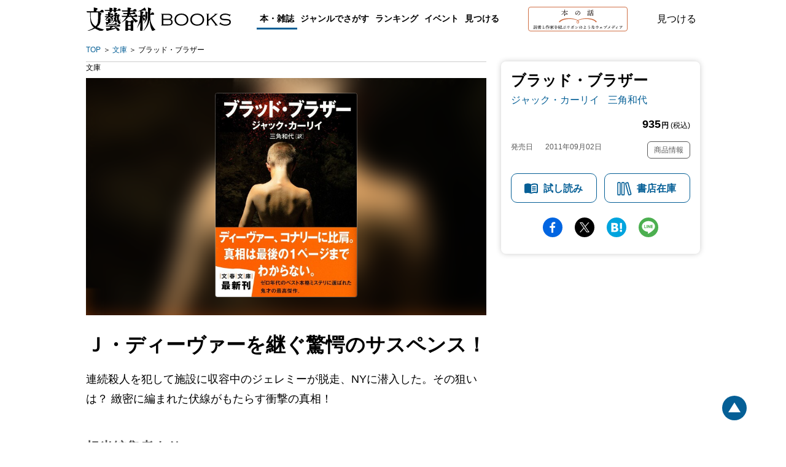

--- FILE ---
content_type: text/html; charset=utf-8
request_url: https://books.bunshun.jp/ud/book/num/9784167705961
body_size: 16913
content:
<!DOCTYPE html>
<html lang="ja">
<head>
<meta charset="utf-8">
<meta name="viewport" content="width=device-width,initial-scale=1,maximum-scale=1,user-scalable=no">

<meta name="thumbnail" content="https://b-bunshun.ismcdn.jp/mwimgs/e/9/350/img_e9cb7b987ac2ec2be255a9d97947ed9c286322.jpg">
<link rel="preload" href="https://b-bunshun.ismcdn.jp/mwimgs/e/9/350/img_e9cb7b987ac2ec2be255a9d97947ed9c286322.jpg" as="image" imagesizes="100vw (max-width: 1024px), 652px">


<script
  src="https://code.jquery.com/jquery-3.6.0.min.js"
  integrity="sha256-/xUj+3OJU5yExlq6GSYGSHk7tPXikynS7ogEvDej/m4="
  crossorigin="anonymous"></script>



<script src="https://b-bunshun.ismcdn.jp/common/js/lib/jquery.easing.1.3.js" defer></script>
<script src="https://b-bunshun.ismcdn.jp/common/js/lib/jquery.flicksimple.js" defer></script>
<script src="https://b-bunshun.ismcdn.jp/common/js/lib/flipsnap.js" defer></script>
<script src="https://b-bunshun.ismcdn.jp/common/js/lib/jquery.tile.js" defer></script>
<script src="https://b-bunshun.ismcdn.jp/common/js/v1/jquery.powertip.js" defer></script>
<script src="https://b-bunshun.ismcdn.jp/common/js/lib/jquery.fitvids.js" defer></script>
<script src="https://b-bunshun.ismcdn.jp/resources/bb/js/v1/tools.js?rd=202506090900" defer></script>

<title>『ブラッド・ブラザー』ジャック・カーリイ 三角和代 | 文春文庫</title>
<meta name="description" content="Ｊ・ディーヴァーを継ぐ驚愕のサスペンス！　連続殺人を犯して施設に収容中のジェレミーが脱走、NYに潜入した。その狙いは？ 緻密に編まれた伏線がもたらす衝撃の真相！『ブラッド・ブラザー』ジャック・カーリイ 三角和代">
<link rel="icon" sizes="16x16 32x32" href="/common/images/favicon.ico">
<link rel="apple-touch-icon" sizes="57x57"   href="https://books.bunshun.jp/common/images/apple-touch-icon-57x57.png">
<link rel="apple-touch-icon" sizes="120x120" href="https://books.bunshun.jp/common/images/apple-touch-icon-120x120.png">
<link rel="apple-touch-icon" sizes="72x72"   href="https://books.bunshun.jp/common/images/apple-touch-icon-72x72.png">
<link rel="apple-touch-icon" sizes="152x152" href="https://books.bunshun.jp/common/images/apple-touch-icon-152x152.png">

<link rel="alternate" type="application/rss+xml" title="文藝春秋BOOKS 新着RSS" href="https://books.bunshun.jp/list/feed/rss">


<link rel="stylesheet" href="https://b-bunshun.ismcdn.jp/resources/bb/css/v2/books/base.css?rd=202506090900">
<link rel="stylesheet" href="https://b-bunshun.ismcdn.jp/resources/bb/css/v2/books/top.css?rd=202506090900">

<meta property="fb:app_id" content="240654022640779">
<meta property="og:locale" content="ja_JP">
<meta property="og:site_name" content="文藝春秋BOOKS">
<meta property="article:publisher" content="https://www.facebook.com/hon.no.hanashi">
<meta property="og:type" content="article">
<meta property="og:url" content="https://books.bunshun.jp/ud/book/num/9784167705961">
<meta property="og:title" content="『ブラッド・ブラザー』ジャック・カーリイ 三角和代 | 文春文庫">
<meta property="og:description" content="Ｊ・ディーヴァーを継ぐ驚愕のサスペンス！　連続殺人を犯して施設に収容中のジェレミーが脱走、NYに潜入した。その狙いは？ 緻密に編まれた伏線がもたらす衝撃の真相！『ブラッド・ブラザー』ジャック・カーリイ 三角和代" />
<meta property="og:image" content="https://b-bunshun.ismcdn.jp/mwimgs/e/9/480/img_e9cb7b987ac2ec2be255a9d97947ed9c286322.jpg">

<meta name="twitter:card" content="summary_large_image" />
<meta name="twitter:site" content="@hon_web">

<!-- Google Tag Manager -->
<script>(function(w,d,s,l,i){w[l]=w[l]||[];w[l].push({'gtm.start':new Date().getTime(),event:'gtm.js'});var f=d.getElementsByTagName(s)[0],j=d.createElement(s),dl=l!='dataLayer'?'&l='+l:'';j.async=true;j.src='https://www.googletagmanager.com/gtm.js?id='+i+dl;f.parentNode.insertBefore(j,f);})(window,document,'script','dataLayer','GTM-NXWJZ65');</script>
<!-- End Google Tag Manager -->

<script src="https://d.line-scdn.net/r/web/social-plugin/js/thirdparty/loader.min.js" async="async" defer="defer"></script>

<!-- Facebook Pixel Code -->
<script>
!function(f,b,e,v,n,t,s)
{if(f.fbq)return;n=f.fbq=function(){n.callMethod?
n.callMethod.apply(n,arguments):n.queue.push(arguments)};
if(!f._fbq)f._fbq=n;n.push=n;n.loaded=!0;n.version='2.0';
n.queue=[];t=b.createElement(e);t.async=!0;
t.src=v;s=b.getElementsByTagName(e)[0];
s.parentNode.insertBefore(t,s)}(window,document,'script',
'https://connect.facebook.net/en_US/fbevents.js');
 fbq('init', '191709535089885'); 
fbq('track', 'PageView');
</script>
<noscript>
 <img height="1" width="1" 
src="https://www.facebook.com/tr?id=191709535089885&ev=PageView
&noscript=1"/>
</noscript>
<!-- End Facebook Pixel Code -->


</head>
<body>
<!-- Google Tag Manager (noscript) -->
<noscript><iframe src="https://www.googletagmanager.com/ns.html?id=GTM-NXWJZ65" height="0" width="0" style="display:none;visibility:hidden"></iframe></noscript>
<!-- End Google Tag Manager (noscript) -->

<div id="fb-root"></div>
<script async defer crossorigin="anonymous" src="https://connect.facebook.net/ja_JP/sdk.js#xfbml=1&version=v15.0" nonce="vTUTbbR8"></script>


<div class="l-wrapper" id="wrapper">
    <header class="header__normal">
  <div class="header-inner l-inner" data-nosnippet>
    <div class="header__logo"><a class="header__logo-link" href="/list/books">文藝春秋BOOKS</a></div>
    <div class="navi is-pc">
      <div class="navi__genre">
        <a class="navi__genre-title current">本・雑誌</a>
        <div class="navi__subgenre">
          <a class="navi__submenu" href="/list/tankoubon">単行本</a>
          <a class="navi__submenu" href="/list/bunko">文春文庫</a>
          <a class="navi__submenu" href="/list/shinsho">文春新書</a>
          <a class="navi__submenu" href="/list/comic">コミック</a>
          <a class="navi__submenu" href="/list/ebook">電子書籍</a>
          <a class="navi__submenu" href="/list/mag/ooru">オール讀物</a>
          <a class="navi__submenu" href="/list/mag/bungakukai">文學界</a>
          <a class="navi__submenu" href="/list/mag/bessatsu">別冊文藝春秋</a>
          <a class="navi__submenu" href="/list/mag/extra">ムック・臨時増刊</a>
        </div>
      </div>
      <div class="navi__genre">
        <a class="navi__genre-title">ジャンルでさがす</a>
        <div class="navi__subgenre">
          <a class="navi__submenu" href="/list/genre/novel">小説</a>
          <a class="navi__submenu" href="/list/genre/mystery">エンタメ・ミステリ</a>
          <a class="navi__submenu" href="/list/genre/history">歴史・時代小説</a>
          <a class="navi__submenu" href="/list/genre/nonfiction">ノンフィクション</a>
          <a class="navi__submenu" href="/list/genre/politics">政治・経済・ビジネス</a>
          <a class="navi__submenu" href="/list/genre/essay">随筆・エッセイ</a>
          <a class="navi__submenu" href="/list/genre/hobby">趣味・実用</a>
          <a class="navi__submenu" href="/list/genre/nongenre">ノンジャンル</a>
          <a class="navi__submenu" href="/list/genre/comic">コミック・コミックエッセイ</a>
        </div>
      </div>
      <a href="/articles/-/10563" class="navi__menu">ランキング</a>
      <a href="/list/event-report" class="navi__menu">イベント</a>
      <button type="button" class="header__search navi__menu js-search">見つける</button>
    </div>
    <div class="header__hon is-pc">
      <a class="header__hon-link" href="/">
        <img class="header__hon-img" src="/common/images/v2/books/hon-logo-v2.svg" alt="本の話 読者と作家を結ぶリボンのようなウェブメディア" width="162" height="40">
      </a>
    </div>
    <button type="button" class="header__search js-search">見つける</button>
    <div class="header__menu is-sp js-menu"><span></span><span></span><span></span></div>
  </div><!-- /header-inner -->

  <div class="header__search-box l-inner js-search-box"  data-nosnippet>
    <div class="header__search-box-inner">
      <div class="header__search-header">
        <div class="header__search-title">検索</div>
        <a href="/list/search-b" class="c-more">書籍詳細検索をする</a>
      </div>
      <form action="/list/search-r" method="get" class="header__search-form">
        <input class="header__search-input" type="text" placeholder="タイトル・著者・キーワードから探す" name="fulltext">
      </form>
      <div class="header__search-list">
        <a href="/list/tankoubon" class="header__search-item">単行本</a>
        <a href="/list/bunko" class="header__search-item">文春文庫</a>
        <a href="/list/shinsho" class="header__search-item">文春新書</a>
        <a href="/list/comic" class="header__search-item">コミック</a>
        <a href="/list/ebook" class="header__search-item">電子書籍</a>
        <a href="/list/mag" class="header__search-item">雑誌・ムック・臨時増刊</a>
      </div>
    </div>
  </div><!-- /header__search-box -->

  <div class="header__navi is-sp js-header-menu"  data-nosnippet>
    <div class="navi">
      <a href="/list/tankoubon" class="navi__menu">単行本</a>
      <a href="/list/bunko" class="navi__menu">文春文庫</a>
      <a href="/list/shinsho" class="navi__menu">新書</a>
      <a href="/list/comic" class="navi__menu">コミック</a>
      <a href="/list/ebook" class="navi__menu">電子書籍</a>
      <div class="navi__genre">
        <input id="mag_menu" class="genre-menu-check" type="checkbox">
        <label class="navi__genre-title --mag" for="mag_menu"><span>雑誌・ムック・臨時増刊</span></label>
        <div class="navi__subgenre mag">
          <a class="navi__submenu" href="/list/mag/ooru">オール讀物</a>
          <a class="navi__submenu" href="/list/mag/bungakukai">文學界</a>
          <a class="navi__submenu" href="/list/mag/bessatsu">別冊文藝春秋</a>
          <a class="navi__submenu" href="/list/mag/extra">ムック・臨時増刊</a>
        </div>
      </div>
      <div class="navi__genre">
        <input id="genre_menu" class="genre-menu-check" type="checkbox">
        <label class="navi__genre-title" for="genre_menu"><span>ジャンルでさがす</span></label>
        <div class="navi__subgenre">
          <a class="navi__submenu" href="/list/genre/novel">小説</a>
          <a class="navi__submenu" href="/list/genre/mystery">エンタメ・ミステリ</a>
          <a class="navi__submenu" href="/list/genre/history">歴史・時代小説</a>
          <a class="navi__submenu" href="/list/genre/nonfiction">ノンフィクション</a>
          <a class="navi__submenu" href="/list/genre/politics">政治・経済・ビジネス</a>
          <a class="navi__submenu" href="/list/genre/essay">随筆・エッセイ</a>
          <a class="navi__submenu" href="/list/genre/hobby">趣味・実用</a>
          <a class="navi__submenu" href="/list/genre/nongenre">ノンジャンル</a>
          <a class="navi__submenu" href="/list/genre/comic">コミック・コミックエッセイ</a>
        </div>
      </div>
      <a href="/articles/-/10563" class="navi__menu">ランキング</a>
      <a href="/list/event-report" class="navi__menu">イベント</a>
      <a href="/list/other_media" class="navi__menu">映画化・テレビ化情報</a>
    </div>
    <div class="navi__hon">
      <a class="navi__hon-link" href="/">
        <img class="navi__hon-img" src="/common/images/v2/books/hon-banner.svg" alt="本の話 読者と作家を結ぶリボンのようなウェブメディア" width="358" height="58">
      </a>
    </div>
    <div class="sns-icons">
      <a href="https://www.facebook.com/hon.no.hanashi" class="sns-icons__link --facebook --wh" target="_blank"><img src="/common/images/v2/books/sns-facebook-wh.svg" alt="facebook" width="13" height="24" loading="lazy"></a>
      <a href="https://twitter.com/hon_web" class="sns-icons__link --twitter --wh" target="_blank"><img src="/common/images/v2/books/sns-x-wh.svg" alt="X" width="100" height="102" loading="lazy"></a>
      <a href="https://anchor.fm/hon-web" class="sns-icons__link --podcast --wh" target="_blank"><img src="/common/images/v2/books/sns-podcast-wh.svg" alt="podcast" width="25" height="26" loading="lazy"></a>
      <a href="https://www.youtube.com/@honnohanashi" class="sns-icons__link --youtube --wh"><img src="/common/images/v2/books/sns-youtube-wh.svg" alt="youtube" width="23" height="16" loading="lazy"></a>
      <a href="https://books.bunshun.jp/list/feed/rss" class="sns-icons__link --rss --wh" target="_blank"><img src="/common/images/v2/books/rss-wh.svg" alt="rss" width="25" height="24" loading="lazy"></a>
      <a href="https://note.com/hon_web" class="sns-icons__link --note --wh" target="_blank"><img src="/common/images/v2/books/sns-note-wh.svg" alt="note" width="20" height="22" loading="lazy"></a>
    </div>
  </div><!-- /header__navi -->
</header>
    <nav class="breadcrumb is-pc l-inner" aria-label="現在位置">
  <ol class="breadcrumb_list">
    <li class="breadcrumb_item"><a class="breadcrumb_name" href="/list/books">TOP</a></li>
      <li class="breadcrumb_item">
          <a class="breadcrumb_name" href="/list/bunko">文庫</a>
      </li>
      <li class="breadcrumb_item">
          <span class="breadcrumb_name" aria-current="page">ブラッド・ブラザー</span>
      </li>
  </ol>
</nav>

    <div class="book-detail__wrap">
      <div class="book-detail__sub is-pc">
      
<div class="book-subcolumn is-pc">
  <div class="book-subcolumn__inner">
    <div class="book-detail">
    
    <div class="book-detail__info">

 
        

      <h1 class="book-detail__head">
        <span class="book-detail__title">ブラッド・ブラザー</span>

        <em class="book-detail__author">
         <a class="book-detail__author-link" href="/list/search?authors.qname=%E3%82%B8%E3%83%A3%E3%83%83%E3%82%AF%E3%83%BB%E3%82%AB%E3%83%BC%E3%83%AA%E3%82%A4">ジャック・カーリイ</a>
         <a class="book-detail__author-link" href="/list/search?authors.qname=%E4%B8%89%E8%A7%92%E5%92%8C%E4%BB%A3">三角和代</a>
        </em>
      </h1>
       
      <div class="book-detail__price">935<span><b>円</b> (税込)</span></div>
       
       
       <div class="book-detail__meta">
       <div class="book-detail__left">
       <div class="book-detail__date">
        <span class="book-detail__date-th">発売日</span><span class="book-detail__date-td">2011年09月02日</span>
       </div><!-- /book-detail__date -->
       
       
       </div><!-- /book-detail__left -->
       
       <div class="book-detail__right">
         <div class="book-detail__item-info js-open-btn">商品情報</div>
       </div><!-- /book-detail__right -->
       </div><!-- /book-detail__meta -->
    </div><!-- /book-detail__info -->
    
    <div class="book-detail__list js-open-detail">
      <table>
          <tr>
            <th>書名（かな）</th>
            <td>ぶらっどぶらざー</td>
          </tr>
        
          <tr>
            <th>ページ数</th>
            <td>416ページ</td>
          </tr>
          <tr>
            <th>判型・造本・装丁</th>
            <td>文庫判</td>
          </tr>
          <tr>
            <th>初版奥付日</th>
            <td>2011年09月10日</td>
          </tr>
           <tr>
            <th>ISBN</th>
            <td>978-4-16-770596-1</td>
          </tr>
          <tr>
            <th>Cコード</th>
            <td>0197</td>
          </tr>
      </table>
    </div>
    
    <div class="book-cart isbm9784167705961">
      <a href="/list/browsing/9784167705961" class="book-cart__btn book-cart__reading">試し読み</a>
      <div class="book-cart__btn book-cart__stock js-open-stock">書店在庫</div>
    </div>
    
    </div><!-- /book-detail -->
    
    <div class="sns-share">
<a target="_blank" href="https://www.facebook.com/sharer/sharer.php?u=https%3A%2F%2Fbooks.bunshun.jp%2Fud%2Fbook%2Fnum%2F9784167705961" class="sns-share__btn --fb">facebook</a>
<a target="_blank" href="https://twitter.com/intent/tweet?original_referer=https%3A%2F%2Fbooks.bunshun.jp%2Fud%2Fbook%2Fnum%2F9784167705961&text=%E3%80%8E%E3%83%96%E3%83%A9%E3%83%83%E3%83%89%E3%83%BB%E3%83%96%E3%83%A9%E3%82%B6%E3%83%BC%E3%80%8F%E3%82%B8%E3%83%A3%E3%83%83%E3%82%AF%E3%83%BB%E3%82%AB%E3%83%BC%E3%83%AA%E3%82%A4%20%E4%B8%89%E8%A7%92%E5%92%8C%E4%BB%A3%20%7C%20%E6%96%87%E6%98%A5%E6%96%87%E5%BA%AB&via=hon_web&tw_p=tweetbutton&url=https%3A%2F%2Fbooks.bunshun.jp%2Fud%2Fbook%2Fnum%2F9784167705961" class="sns-share__btn --tw">Twitter</a>
<a target="_blank" href="https://b.hatena.ne.jp/entry/https%3A%2F%2Fbooks.bunshun.jp%2Fud%2Fbook%2Fnum%2F9784167705961" class="sns-share__btn --hatena">hatena</a>
<a target="_blank" href="https://social-plugins.line.me/lineit/share?https%3A%2F%2Fbooks.bunshun.jp%2Fud%2Fbook%2Fnum%2F9784167705961" class="sns-share__btn --line">line</a>
</div>
  </div>
</div>
      </div>
      <div class="book-detail__main">
        <div class="is-pc">
        <div class="book-classification">
  <ul class="book-classification__list">
    <li class="book-classification__item">
      <span class="book-classification__text">文庫 </span>
    </li>
  </ul>
</div>
        </div>
      <div class="book-detail">
   <div class="book-detail__cover c-cover" style="background-image:url(https://b-bunshun.ismcdn.jp/mwimgs/e/9/350/img_e9cb7b987ac2ec2be255a9d97947ed9c286322.jpg);">
          <img src="https://b-bunshun.ismcdn.jp/mwimgs/e/9/350/img_e9cb7b987ac2ec2be255a9d97947ed9c286322.jpg" alt="『ブラッド・ブラザー』（ジャック・カーリイ 三角和代）" width="350" height="504" class="book-detail__image">
          <div class="book-detail__reading is-sp"><a href="/list/browsing/9784167705961" class="book-detail__browsing">試し読み</a></div>
    </div>
    <div class="book-detail__info is-sp">
      <div class="book-classification">
  <ul class="book-classification__list">
    <li class="book-classification__item">
      <span class="book-classification__text">文庫 </span>
    </li>
  </ul>
</div>
        

      <h1 class="book-detail__head">
        <span class="book-detail__title">ブラッド・ブラザー</span>

        <em class="book-detail__author">
         <a class="book-detail__author-link" href="/list/search?authors.qname=%E3%82%B8%E3%83%A3%E3%83%83%E3%82%AF%E3%83%BB%E3%82%AB%E3%83%BC%E3%83%AA%E3%82%A4">ジャック・カーリイ</a>
         <a class="book-detail__author-link" href="/list/search?authors.qname=%E4%B8%89%E8%A7%92%E5%92%8C%E4%BB%A3">三角和代</a>
       </em>
     </h1>
       
      <div class="book-detail__price">935<span><b>円</b> (税込)</span></div>
       
       
       <div class="book-detail__meta">
       <div class="book-detail__left">
       <div class="book-detail__date">
        <span class="book-detail__date-th">発売日</span><span class="book-detail__date-td">2011年09月02日</span>
       </div><!-- /book-detail__date -->
       </div><!-- /book-detail__left -->
       
       <div class="book-detail__right">
         <div class="book-detail__item-info js-open-btn">商品情報</div>
       </div><!-- /book-detail__right -->
       </div><!-- /book-detail__meta -->
    </div><!-- /book-detail__info -->
    
    <div class="book-detail__list is-sp js-open-detail">
      <table>
          <tr>
            <th>書名（かな）</th>
            <td>ぶらっどぶらざー</td>
          </tr>
        
          <tr>
            <th>ページ数</th>
            <td>416ページ</td>
          </tr>
          <tr>
            <th>判型・造本・装丁</th>
            <td>文庫判</td>
          </tr>
          <tr>
            <th>初版奥付日</th>
            <td>2011年09月10日</td>
          </tr>
        
          <tr>
            <th>ISBN</th>
            <td>978-4-16-770596-1</td>
          </tr>
          <tr>
            <th>Cコード</th>
            <td>0197</td>
          </tr>
      </table>
    </div>

<div class="is-sp">
<div class="sns-share">
<a target="_blank" href="https://www.facebook.com/sharer/sharer.php?u=https%3A%2F%2Fbooks.bunshun.jp%2Fud%2Fbook%2Fnum%2F9784167705961" class="sns-share__btn --fb">facebook</a>
<a target="_blank" href="https://twitter.com/intent/tweet?original_referer=https%3A%2F%2Fbooks.bunshun.jp%2Fud%2Fbook%2Fnum%2F9784167705961&text=%E3%80%8E%E3%83%96%E3%83%A9%E3%83%83%E3%83%89%E3%83%BB%E3%83%96%E3%83%A9%E3%82%B6%E3%83%BC%E3%80%8F%E3%82%B8%E3%83%A3%E3%83%83%E3%82%AF%E3%83%BB%E3%82%AB%E3%83%BC%E3%83%AA%E3%82%A4%20%E4%B8%89%E8%A7%92%E5%92%8C%E4%BB%A3%20%7C%20%E6%96%87%E6%98%A5%E6%96%87%E5%BA%AB&via=hon_web&tw_p=tweetbutton&url=https%3A%2F%2Fbooks.bunshun.jp%2Fud%2Fbook%2Fnum%2F9784167705961" class="sns-share__btn --tw">Twitter</a>
<a target="_blank" href="https://b.hatena.ne.jp/entry/https%3A%2F%2Fbooks.bunshun.jp%2Fud%2Fbook%2Fnum%2F9784167705961" class="sns-share__btn --hatena">hatena</a>
<a target="_blank" href="https://social-plugins.line.me/lineit/share?https%3A%2F%2Fbooks.bunshun.jp%2Fud%2Fbook%2Fnum%2F9784167705961" class="sns-share__btn --line">line</a>
</div>
</div>
</div><!-- /book-detail -->
      <div class="book-introduction">
 <h2 class="book-introduction__main-catch c-mincho">Ｊ・ディーヴァーを継ぐ驚愕のサスペンス！</h2>
 <!-- h2 class="book-introduction__heading is-sp ">作品紹介</h2 -->
 <div class="book-introduction__section">
      <p class="book-introduction__note">連続殺人を犯して施設に収容中のジェレミーが脱走、NYに潜入した。その狙いは？ 緻密に編まれた伏線がもたらす衝撃の真相！</p>








</div><!-- /book-introduction__section -->
</div>





<div class="book-editor">
      <h3 class="book-editor__heading c-btn-close js-slide-btn slideup">担当編集者より</h3>
      <p class="book-editor__comment js-slide-detail">きわめて知的で魅力的な青年ジェレミー。僕の兄にして連続殺人犯。彼が施設を脱走してニューヨークに潜伏、殺人を犯したという。連続する惨殺事件。ジェレミーがひそかに進行させる犯罪計画の真の目的とは？　強烈なサスペンスに巧妙な騙しと細密な伏線を仕込んだ才人カーリイの最高傑作。ラスト１ページまで真相はわからない。</p>
</div>

      <div class="book-author">
 <h3 class="book-author__heading">著者</h3>
 <div class="book-author__item">
 <h4 class="book-author__name">ジャック・カーリイ</h4>
 <p class="book-author__profile"></p>
<div class="book-author__books">
  <a class="book-author__link" href="/ud/book/num/9784167909529">
    <img class="book-author__cover" src="https://b-bunshun.ismcdn.jp/mwimgs/f/8/240/img_f895170c3e677a280029a305c38d5ac114625110.jpg" width="240" height="346" loading="lazy">
    <div class="book-author__title is-pc">キリング・ゲーム</div>
  </a>
  <a class="book-author__link" href="/ud/book/num/9784167904340">
    <img class="book-author__cover" src="https://b-bunshun.ismcdn.jp/mwimgs/e/b/240/img_ebfa7ca3e6ffd31b190ea81fea77fccc793064.jpg" width="240" height="345" loading="lazy">
    <div class="book-author__title is-pc">髑髏の檻</div>
  </a>
  <a class="book-author__link" href="/ud/book/num/9784167812256">
    <img class="book-author__cover" src="https://b-bunshun.ismcdn.jp/mwimgs/7/6/240/img_7614152ae016bb8cd9136925a8ba07d1596430.jpg" width="240" height="349" loading="lazy">
    <div class="book-author__title is-pc">イン・ザ・ブラッド</div>
  </a>
  <a class="book-author__link" href="/ud/book/num/9784167705770">
    <img class="book-author__cover" src="https://b-bunshun.ismcdn.jp/mwimgs/4/d/240/img_4d0e2a24bf8d69650c0c94f1a5dec91633534.jpg" width="240" height="344" loading="lazy">
    <div class="book-author__title is-pc">毒蛇の園</div>
  </a>
  <a class="book-author__link" href="/ud/book/num/9784167705404">
    <img class="book-author__cover" src="https://b-bunshun.ismcdn.jp/mwimgs/a/c/240/img_ac5d25208577f544f1422b7ae03f3af131168.jpg" width="240" height="350" loading="lazy">
    <div class="book-author__title is-pc">デス・コレクターズ</div>
  </a>
</div>
<a class="book-author__btn c-btn" href="/list/search?authors.name=%E3%82%B8%E3%83%A3%E3%83%83%E3%82%AF%E3%83%BB%E3%82%AB%E3%83%BC%E3%83%AA%E3%82%A4">一覧を見る</a>
</div><!-- /book-author__item -->
 <div class="book-author__item">
 <h4 class="book-author__name">三角 和代</h4>
 <p class="book-author__profile"></p>
<div class="book-author__books">
  <a class="book-author__link" href="/ud/book/num/9784163919584">
    <img class="book-author__cover" src="https://b-bunshun.ismcdn.jp/mwimgs/a/7/240/img_a7d5af4ee8be141152759127ca2f719f5368136.jpg" width="240" height="343" loading="lazy">
    <div class="book-author__title is-pc">世界の終わりの最後の殺人</div>
  </a>
  <a class="book-author__link" href="/ud/book/num/9784167923495">
    <img class="book-author__cover" src="https://b-bunshun.ismcdn.jp/mwimgs/8/a/240/img_8aae5a3da85aeb45e3955287211365997674758.jpg" width="240" height="351" loading="lazy">
    <div class="book-author__title is-pc">名探偵と海の悪魔</div>
  </a>
  <a class="book-author__link" href="/ud/book/num/9784167919139">
    <img class="book-author__cover" src="https://b-bunshun.ismcdn.jp/mwimgs/4/c/240/img_4c4fdca1c100e469db20017c4a700d031835757.jpg" width="240" height="351" loading="lazy">
    <div class="book-author__title is-pc">イヴリン嬢は七回殺される</div>
  </a>
  <a class="book-author__link" href="/ud/book/num/9784163915074">
    <img class="book-author__cover" src="https://b-bunshun.ismcdn.jp/mwimgs/1/6/240/img_163060c63b1c6125d74def3b4ed7287c1294750.jpg" width="240" height="345" loading="lazy">
    <div class="book-author__title is-pc">名探偵と海の悪魔</div>
  </a>
  <a class="book-author__link" href="/ud/book/num/9784163910482">
    <img class="book-author__cover" src="https://b-bunshun.ismcdn.jp/mwimgs/2/a/240/img_2a8bb8af57ecb8ce3588e87a62b90eb1859671.jpg" width="240" height="343" loading="lazy">
    <div class="book-author__title is-pc">イヴリン嬢は七回殺される</div>
  </a>
</div>
<a class="book-author__btn c-btn" href="/list/search?authors.name=%E4%B8%89%E8%A7%92%20%E5%92%8C%E4%BB%A3">一覧を見る</a>
</div><!-- /book-author__item -->
 
</div><!-- /book-author -->

      <div class="book-comment" id="bk-comment" data-nosnippet>
  <h3 class="book-comment__heading">感想を送る</h3>
  <p class="book-comment__summary">本書をお読みになったご意見・ご感想をお寄せください。<br />投稿されたお客様の声は、弊社ウェブサイト、また新聞・雑誌広告などに掲載させていただく場合がございます。</p>
  <p class="book-comment__summary">※いただいた内容へのご返信は致しかねますのでご了承ください。<br />
  ※ご意見・ご感想以外は、<a href="https://www.bunshun.co.jp/contact/" target="_blank">こちら</a>から各部門にお送りください。</p>
  <div class="book-comment__form">
  <form id="form-voice" method="post" action="/list/voice/confirm" >
    <input id="voice-book" type="hidden" name="book" value="ブラッド・ブラザー">
    <input id="voice-bookname" type="hidden" name="bookname" value="文春文庫 『ブラッド・ブラザー』 ジャック・カーリイ 三角和代">
    <input id="voice-rid" type="hidden" name="rid" value="5269ec906a8d1e308c00169a">
    <input id="voice-refurl" type="hidden" name="refurl" value="">
    <div class="book-comment__index --required --text"><label for="voice-text">ご意見・ご感想</label></div>
    <div class="book-comment__note"><textarea id="voice-text" class="opinion book-comment__textarea" name="voice" required rows="5" placeholder="ご感想をご記入ください"></textarea></div>
    <div class="book-comment__index --required --name"><label for="voice-name">お名前</label></div>
    <div class="book-comment__note"><input id="voice-name" class="name book-comment__input" type="text" name="name" required placeholder="ニックネーム可"></div>
    <div class="book-comment__index"><label for="voice-email">メールアドレス</label></div>
    <div class="book-comment__note"><input id="voice-email" class="mail book-comment__input" type="email" name="mail" placeholder="books@bunshun.co.jp"></div>
    <div class="book-comment__index"><label for="voice-age">年齢</label></div>
    <div class="book-comment__note"><input id="voice-age" class="age book-comment__input-age" type="text" pattern="^[0-9A-Za-z]+$" name="age" placeholder="-">歳</div>
    <div class="book-comment__index"><label>性別</label></div>
    <div class="book-comment__radio">
      <input class="c-radio c-form-hidden" id="voice-male" type="radio" name="gender" value="男性" tabindex="70"><label for="voice-male" class="label c-label-radio">男性</label>
      <input class="c-radio c-form-hidden" id="voice-female" type="radio" name="gender" value="女性" tabindex="80"><label for="voice-female" class="label c-label-radio">女性</label>
      <input class="c-radio c-form-hidden" id="voice-other" type="radio" name="gender" value="無回答" tabindex="81"><label for="voice-other" class="label c-label-radio">無回答</label>
    </div>
    <button id="commit" type="submit" value="commit" name="commit" class="book-comment__btn c-btn">送信する</button>
  </form>
  </div>
</div><!-- /book-comment -->
      <div class="book-promotion" id="book-promotion" data-nosnippet>
  <h3 class="book-promotion__heading --center">メディア関係者・図書館の皆様</h3>
  
    <a class="book-promotion__btn" href="/list/images/form?num=9784167705961">表紙画像のダウンロード</a>
    
    <p class="book-promotion__summary">ご希望のデータがダウンロードできない場合や、著者インタビューのご依頼、その他の本の紹介に関するお問合せは、直接プロモーション部へご連絡ください。</p>
  <div class="book-promotion__mail">
  <a href="mailto:&#112;&#114;&#64;&#98;&#117;&#110;&#115;&#104;&#117;&#110;&#46;&#99;&#111;&#46;&#106;&#112;">&#112;&#114;&#64;&#98;&#117;&#110;&#115;&#104;&#117;&#110;&#46;&#99;&#111;&#46;&#106;&#112;</a>
  </div>
    
    <div class="book-promotion__notes">
    <p>雑誌・書籍の内容に関するご意見、書籍・記事・写真等の転載、朗読、二次利用などに関するお問合せ、その他については<a href="https://www.bunshun.co.jp/contact/" target="_blank">「文藝春秋へのお問合せ」</a>をご覧ください。</p>
    </div>
</div><!-- /book-promotion -->

    
      <div class="book-stock-link js-stock-detail">
    <h2 class="book-stock-link__heading">書店在庫</h2>
    <p class="book-stock-link__note">※外部サイトに飛びます</p>
    <div class="book-stock-link__list">
      <a class="book-stock-link__link" href="https://www.kinokuniya.co.jp/f/dsg-01-9784167705961">紀伊國屋書店</a>
      <a class="book-stock-link__link" href="https://www.maruzenjunkudo.co.jp/pages/shoplist?product=9784167705961">丸善・ジュンク堂書店</a>
      <a class="book-stock-link__link" href="https://www.books-sanseido.jp/booksearch/BookStockList.action?shopCode=&areaCode=&shoshiKubun=1&isbn=9784167705961&ehonstockstate=10">三省堂書店</a>
      <a class="book-stock-link__link" href="https://search.yurindo.bscentral.jp/item?ic=9784167705961">有隣堂</a>
      <a class="book-stock-link__link" href="https://www.search.kumabook.com/kumazawa/html/products/list?isbncd=9784167705961">くまざわ書店</a>
    </div>
    <div class="book-stock-link__close js-stock-close">閉じる</div>
</div><!-- /book-stock-link -->

      
<div class="book-purchase js-buy-detail">
    <h2 class="book-purchase__heading">購入する</h2>
    <p class="book-purchase__note">※外部サイトに飛びます</p>

    <div class="book-purchase__bunko">
        <a class="book-purchase__link --amazon" href="http://www.amazon.co.jp/dp/4167705966?tag=bunshun_hp-22&linkCode=as1&creative=6339">Amazon</a>
        <a class="book-purchase__link --rakuten" href="http://hb.afl.rakuten.co.jp/hgc/g00q0724.ebccl921.g00q0724.ebccm126/?pc=http%3A%2F%2Fbooks.rakuten.co.jp%2Frb%2F11347540%2F&m=http%3A%2F%2Fm.rakuten.co.jp%2Frms%2Fmsv%2FItem%3Fn%3D11347540%26surl%3Dbook">楽天ブックス</a>
        <a class="book-purchase__link --seven" href="http://ck.jp.ap.valuecommerce.com/servlet/referral?vs=2687648&vp=883755459&va=2599687&vc_url=http%3A%2F%2F7net.omni7.jp%2Fdetail%2F1106064939">セブンネット</a>
        <a class="book-purchase__link --kinokuniya" href="http://ck.jp.ap.valuecommerce.com/servlet/referral?sid=2687648&pid=882222676&vc_url=http://www.kinokuniya.co.jp/f/dsg-01-9784167705961">紀伊國屋書店ウェブストア</a>
        <a class="book-purchase__link --ehon" href="https://www.e-hon.ne.jp/bec/SA/Detail?refBook=9784167705961">e-hon</a>
        <a class="book-purchase__link --honyaclub" href="https://www.honyaclub.com/shop/affiliate/itemlist.aspx?isbn=9784167705961">HonyaClub</a>
        <a class="book-purchase__link --ogaki" href="https://store.shopping.yahoo.co.jp/books-ogaki/9784167705961.html">大垣書店</a>
        <a class="book-purchase__link --hmv" href="https://www.hmv.co.jp/search/searchresults.asp?isbn=9784167705961">HMV＆BOOKSオンライン</a>
    </div>
    <div class="book-purchase__close js-buy-close">閉じる</div>
</div><!-- /book-purchase -->
      <div class="is-sp">
<div class="book-cart" id="js-cart">
    <div class="book-cart__btn book-cart__stock --wide js-open-stock">書店在庫</div>
</div>
</div>
      </div>
    </div>
    <div class="js-banner-area c-banner-area l-inner" data-nosnippet>
  <div class="c-banner-present">
    <a href="/category/present">
         <img class="is-sp" src="/common/images/v2/books/present-bnr-sp.png" alt="＼話題の本が当たる！／メルマガ読者限定プレゼント" width="343" height="56" loading="lazy" />
         <img class="is-pc" src="/common/images/v1/common/present-bnr.png?rd=2021" alt="＼話題の本が当たる！／メルマガ読者限定プレゼント" width="200" height="200" loading="lazy" />
     </a>
  </div>


<div class="c-banners">

<div class="c-banners__list">
        <a class="c-banners__link" href="https://www.bunshun.co.jp/galileo/?topbnr" target="_blank"><img class="c-banners__image" src="https://b-bunshun.ismcdn.jp/mwimgs/d/f/-/img_df28f83744b241b609254aef75d532ad24171.jpg" alt="東野圭吾「ガリレオシリーズ」公式サイト " width="460" height="160" loading="lazy"></a>
        <a class="c-banners__link" href="/sp/king?topbnr" target="_blank"><img class="c-banners__image" src="https://b-bunshun.ismcdn.jp/mwimgs/2/b/-/img_2b30cc1cb31bd1058426b8c84495bbb9133383.png" alt="米国を代表する作家、スティーヴン・キングの特設サイト" width="460" height="160" loading="lazy"></a>
        <a class="c-banners__link" href="/sp/karasu?topbnr" target="_blank"><img class="c-banners__image" src="https://b-bunshun.ismcdn.jp/mwimgs/7/f/-/img_7ff73028ae9b9b1e55620aa7314feedd13922.jpg" alt="阿部智里「八咫烏シリーズ」特設サイト" width="460" height="160" loading="lazy"></a>
        <a class="c-banners__link" href="https://www.bunshun.co.jp/pick-up/iwgp/?topbnr" target="_blank"><img class="c-banners__image" src="https://b-bunshun.ismcdn.jp/mwimgs/9/5/-/img_95931c9418cc33c3e0cbbb7cc83e2d7d43262.jpg" alt="池袋ウエストゲートパークシリーズ最新作『男女最終戦争』石田衣良・著　公式サイトです" width="738" height="280" loading="lazy"></a>
        <a class="c-banners__link" href="/sp/saeki?topbnr" target="_blank"><img class="c-banners__image" src="https://b-bunshun.ismcdn.jp/mwimgs/6/9/-/img_690d9fa286a4c6ff640e784c7939047f16923.jpg" alt="佐伯泰英特設サイト" width="460" height="160" loading="lazy"></a>
        <a class="c-banners__link" href="/sp/bunko-fair2025?topbnr" target="_blank"><img class="c-banners__image" src="https://b-bunshun.ismcdn.jp/mwimgs/b/9/-/img_b93264a07cc23640cad870cef56fcf2e194233.jpg" alt="2025 文春文庫 秋100ベストセレクション" width="738" height="280" loading="lazy"></a>
</div>
</div><!-- /c-banners -->

</div><!-- /c-banner-area -->
    <footer class="pc-disp-fixed">
  <div class="footer-inner" data-nosnippet>
    <div class="footer-menu">
      <a href="https://www.bunshun.co.jp/company/" target="_blank">会社概要</a>
      <a href="https://www.bunshun.co.jp/kikakushuppan/" target="_blank">自費出版のご案内</a>
      <a href="https://www.bunshun.co.jp/contact/" target="_blank">お問合せ</a>
    </div>
    <div class="footer-company-menu">
      <a href="https://www.bunshun.co.jp/" target="_blank">株式会社文藝春秋</a>
      <a href="https://bunshun.jp/" target="_blank">文春オンライン</a>
      <a href="https://number.bunshun.jp/" target="_blank">Number Web</a>
      <a href="https://crea.bunshun.jp/" target="_blank">CREA WEB</a>
    </div>
    <p class="copyright">Copyright&nbsp;&copy;&nbsp;Bungeishunju Ltd.</p>
  </div>
</footer>

<div id="page-bottom" class="pagetop"><a href="#wrapper"></a></div>
<div class="c-overlay js-overlay"></div>
</div><!-- /l-wrapper -->


<script>

var mainslider;
var resizeTimer;
var ww = 1024;
var showAllow = 0;

var initfunc = function(){
 ww = $(window).width() + 17;

 if (ww>=768 && ww<1024) {
  reClassBookList(3);
  //$('.common-list02-item').tile(3);
  //$('#rank-tankoubon-ul li.common-rank').tile(3);
  //$('#rank-bunko-ul li.common-rank').tile(3);
  //$('#rank-shinsho-ul li.common-rank').tile(3);
  //$('#rank-ebook-ul li.common-rank').tile(3);
 } else if (ww>=1024) {
  $('#narrow-wp').show();
  reClassBookList(4);
  //$('.common-list02-item').tile(4);
  //$('#rank-tankoubon-ul li.common-rank').tile(4);
  //$('#rank-bunko-ul li.common-rank').tile(4);
  //$('#rank-shinsho-ul li.common-rank').tile(4);
 // $('#rank-ebook-ul li.common-rank').tile(4);
 } else {
  reClassBookList(4); //追加
  $('div.list-bottom-linkto').show();
 }

 if (ww > 1024) {
   $('#narrow-wp').show();
  } else {
   $('#narrow-wp').hide();
   $('.js-overlay').fadeOut();

 }

 if (ww>=1024) {
  $('div.omedia-cate').tile(3);
  $('#top-othermedia ul li').tile(3);
  $('#honweb-contents ul li').tile(2);
 } else if (ww>=768) {
  $('#honweb-contents ul li').css({'height':''});
  $('div.omedia-cate').tile(2);
  $('#top-othermedia ul li').tile(2);
 } else {
  $('#honweb-contents ul li').css({'height':''});
  $('div.omedia-cate').css({'height':''});
  $('#top-othermedia ul li').css({'height':''});
 }


 if (ww>=768) {
  $('#menu-btn.common-menu-btn ul#menu-btn-list li').removeClass('active current');
  $('#menu-btn.common-menu-btn ul#menu-btn-list li dl').show();
 } else {
  $('#menu-btn.common-menu-btn ul#menu-btn-list li').removeClass('active current');
  $('#menu-btn.common-menu-btn ul#menu-btn-list li dl').hide();
 }
 $('div.common-list02-item').each(function(){
  var w = $('img', this).width();
  var h = $('img', this).height();
  var p = $('img', this).position();
  $('div.notecatch', this).css({'width':w,'height':h,'left':p.left,'top':p.top});
 });

 if (ww<768) {
  $('#introduction-ac dt').each(function(){$(this).next().hide();});
  $('#introduction-ac dt').removeClass("active");
  $('#reviews').next().show();
  $('#reviews').addClass("active");
 } else {
  $('#introduction-ac dt').each(function(){$(this).next().show();});
  $('#introduction-ac dt').removeClass("active");
 }

 $('#sp-category-menu > ul > li').removeClass('active current');
 $('#sp-category-menu > ul > li > dl').hide();
 $('#smalltab-category-menu').html('').hide();

 if (ww<1024) {
  if ($('div.books-relation-list').length) {
  } else {
   $('#bk-relation').hide();
  }
 } else {
   $('#bk-relation').show();
 }

 if (ww>=480) {
  $('.ranking-cate').tile(2)
 }

// if (typeof(console)!=='undefined') console.log('init');
};

$(function(){

 // resize bind
 $(window).bind('resize',function() {
  if (resizeTimer !== false) clearTimeout(resizeTimer);
  resizeTimer = setTimeout(function() {
   initfunc();
  }, 100);
 });

 // メニューボタン
 $('.nav-menu').click(function(){
  $(this).next().slideToggle();
 });


 // メニュー
 $('a.st-menu-accordion').on('click',function(){
  var p = $(this).parent();
  if (p.hasClass('current')) {
   $('#st-section ul li').removeClass('current')
   p.addClass('close');
   $('dl',p).slideUp();
  } else {
   $('#st-section ul li').removeClass('current')
   p.addClass('current').removeClass('close');
   $('#st-section ul li dl:visible').slideUp();
   $('dl',p).slideDown();
  }
 });


 $('#menu-btn-list li.narrow').on('click',function(){
  if ($(this).hasClass('active')) {
   $(this).removeClass('active current');
   $('#narrow-wp').slideUp();
  } else {
   $(this).addClass('active').addClass('current');
   $('#narrow-wp').slideDown();
  }
 });

 $('#menu-btn.common-menu-btn ul#menu-btn-list li').on('click',function(){
  if (ww>=768) {
  } else {
   if ($(this).hasClass('current')) {
    $(this).removeClass('active current');
    $('dl',$(this)).slideUp();
   } else {
    $('#menu-btn.common-menu-btn ul#menu-btn-list li').removeClass('active current');
    $('#menu-btn.common-menu-btn ul#menu-btn-list li dl').hide();
    $(this).addClass('current').addClass('active');
    $('dl',$(this)).slideDown();
   }
  }
 });

 $('#sp-category-menu > ul > li dl dd a').on('click',function(event){ event.stopPropagation(); });
 $('#sp-category-menu > ul > li').on('click',function(event){
  if (ww<480) {
   if ($(this).hasClass('current')) {
    $(this).removeClass('active current');
    $('dl',$(this)).slideUp();
   } else {
    $('#sp-category-menu > ul > li').removeClass('active current');
    $('#sp-category-menu > ul > li > dl').hide();
    $(this).addClass('current active');
    $('dl',$(this)).slideDown();
   }
  } else if (ww<768) {
   if ($(this).hasClass('current')) {
    $(this).removeClass('active current');
    $('#smalltab-category-menu').slideUp(function(){$(this).empty();});
   } else {
    if ($('dl',$(this)).length) {
     $('#sp-category-menu > ul > li').removeClass('active current');
     $(this).addClass('current active');
     if ($('#smalltab-category-menu dl').length) {
      $('#smalltab-category-menu dl').html($('dl',$(this).parent()).html()).slideDown();
     } else {
      var dl = document.createElement('dl');
      $(dl).addClass('clearfix sprite').html($('dl',$(this).parent()).html());
      $('#smalltab-category-menu').append($(dl)).slideDown();
     }
    }
   }
  }
 });



 $('#result-narrow-wp > div > a').on('click',function(){
  var p = $(this).parent();
  if (p.hasClass('active')) {
   $('#result-narrow-wp form').slideUp();
   $('#result-narrow-wp form div.tab-narrow').hide();
   p.removeClass('active');
  } else {
   $('#result-narrow-wp form div.tab-narrow').show();
   $('#result-narrow-wp form').slideDown();
   p.addClass('active');
  }
  return false;
 });

 $('#nav li.pc-nav-genre,#nav li.pc-nav-home,#nav li.pc-nav-author')
  .on('mouseenter',function(){
   var t = $('dl',this);
   if (t.is(':visible')) {
   } else {
    $(this).removeClass('close');
    t.slideDown();
   }
  })
  .on('mouseleave',function(){
   var t = $('dl',this);
   if (t.is(':visible')) {
    t.slideUp();
   }
  })
  .on('click',function(){
   var t = $('dl',this);
   if (t.is(':visible')) {
    $(this).addClass('close');
    $(this).trigger('mouseleave');
   } else {
    $(this).removeClass('close');
    $(this).trigger('mouseenter');
   }
   return true;
  });

 // フォーマット切り替え
 $('#format > h1').on('click',function(){
  $('div.fukidashi',$(this).parent()).toggle();
 });
 $('#format div.format-change span').on('click',function(){
  $(this).parent().parent().hide();
 });

 $('div.format-change > ul > li > a').on('click',function(){
  var href = this.href;
  var checked = $('#narrow-wp input[type=checkbox]:checked');
  var _param = '?';
  if (checked.length) {
   for(var i=0;i<checked.length;i++){
    var c = checked.eq(i);
    _param += '&' + c.attr('name') + '=' + c.val();
   }
  }
  if ($('#bookorder').length){
    _param += '&order=' + $('#bookorder').val();
  }
  if (_param != '?') {
   _param = _param.replace('?&','?');
   this.href = href + _param;
  }
  return true;
 });


 // ジャンル,表示オプション
 $('div.radio-btn p').on('click',function(){
  if ($(this).hasClass('st')) return;
  var f =  $('.fold',$(this).parent());
  if ( $('input:checked',f).length){
   f.slideDown();
   $(this).addClass('active');
  } else {
   f.slideToggle();
   $(this).toggleClass('active');
  }
 });
 // 発売期間
 $('div.text-year p').on('click',function(){
  if ($(this).hasClass('st')) return;
  var f =  $('.fold',$(this).parent());
  if ( $('input:checked',f).length){
   f.slideDown();
   $(this).addClass('active');
  } else {
   f.slideToggle();
   $(this).toggleClass('active');
  }
 });

 
 //作品紹介
 $('#introduction-ac dt').on('click',function(){
   if (ww < 768) {
    $(this).next().slideToggle();
    $(this).toggleClass("active");
   }
 });
 if (ww<768) {
  $('#reviews').trigger('click');
 }


 //検索ボックス
 $('ul.common-select').on('click',function(){
  var o = $(this);
  var s = $('li:first span',o);
  if (s.hasClass('active')){
   $('dl',o).slideUp('fast');
   s.removeClass('active');
  } else {
   $('dl',o).slideDown('fast');
   s.addClass('active');
  }
 });
 $('ul.common-select li dl dd').on('click',function(){
  var s = $('ul.common-select > li > span.default');
  var t = $(this).text().replace('のキーワード','')
  s.html(t);
 });

 $('#id-select-l,#id-select-m,#id-select-s')
 .on('change',function(){
  if ($(this).val() == 's-keyword') {
   $('option[value="s-keyword"]',$(this)).text('キーワード検索');
  }
  var iid = '#id-keyword-text-' + this.id.replace('id-select-','');
  $(iid).focus();
 })
 .on('focus',function(){
   $('option[value="s-keyword"]',$(this)).text('キーワード検索');
 })
 .on('blur',function(){
  if ($(this).val() == 's-keyword') {
   $('option[value="s-keyword"]',$(this)).text('キーワード検索');
  }
 });

 $('form.header-search').on('submit',function(){
  var o = $(this);
  var t = $('input.keyword-text',o);
  if ( (t.val() == '') || ( t.val() =='検索ワードを入力') ) {
   return false;
  }

  var s = $('div.select-box select',o).val();
  if (s=='s-title') {
   t.attr({'name':'title'});
  } else if (s=='s-series') {
   t.attr({'name':'series'});
  } else if (s=='s-author') {
   t.attr({'name':'authors.qname'});
  } else if (s=='s-isbn') {
   var num = t.val().replace(/-/g,'');
   t.val(num);
   t.attr({'name':'num'});
  } else {
   t.attr({'name':'fulltext'});
  }

 });


  // placement examples
 $('#list-cover span').powerTip({placement: 'nw'});
 $('#list-text span').powerTip({placement: 'ne'});

 $('#list-cover').on('click',function(){
  if ($('span',this).hasClass('normal')) {
   wCookie('ltype','02',60*60*24*1000);
   initfunc();
  }
 });
 $('#list-text').on('click',function(){
  if ($('span',this).hasClass('normal')) {
   wCookie('ltype','01',60*60*24*1000);
   initfunc();
  }
 });

 if((navigator.userAgent.match(/iPhone/i)) || (navigator.userAgent.match(/iPad/i)) || (navigator.userAgent.match(/Android/i))) {
  $('#list-cover,#list-text').on('mouseenter',function(){
    $(this).trigger('click');
    setTimeout(function(){$.powerTip.closeTip();},1500);
  });
 }

 //search book order
 $('#st-narrow-form').on('submit',function(){

  if ( ($('#st-id-ys').length) && ($('#st-id-ms').length) ) {
   if ( ($('#st-id-ys').val() != '') && ($('#st-id-ms').length) ) {
    var yms = $('#st-id-ys').val() + '/' + $('#st-id-ms').val() + '/01';
    if ( validateDate(yms) ) {
     $('#st-id-yms').val(yms);
    } else {
     $('#st-id-yms').val('');
     $('#st-id-ys').val('');
     $('#st-id-ms').val('');
    }
   }
   $('#st-id-ys').attr('disabled', 'disabled');
   $('#st-id-ms').attr('disabled', 'disabled');
  }

  if ( ($('#st-id-ye').length) && ($('#st-id-me').length) ) {
   if ( ($('#st-id-ye').val() != '') && ($('#st-id-me').length) ) {
    var yme = $('#st-id-ye').val() + '/' + $('#st-id-me').val() + '/01';
    if ( validateDate(yme) ) {
     $('#st-id-yme').val(yme);
    } else {
     $('#st-id-yme').val('');
     $('#st-id-ye').val('');
     $('#st-id-me').val('');
    }
   }
   $('#st-id-ye').attr('disabled', 'disabled');
   $('#st-id-me').attr('disabled', 'disabled');
  }

 });


 $('#s-bookorder,#s-bookperpage').on('change',function(){
  var order = $('#s-bookorder').val();
  var pp = $('#s-bookperpage').val();
  var _url = '/list/create/bookresult?';
  _url += 'order=' + order;
  _url += '&per_page=' + pp;

  if ( ($('#id-ys').length) && ($('#id-ms').length) ) {
   if ( ($('#id-ys').val() != '') && ($('#id-ms').length) ) {
    var yms = $('#id-ys').val() + '/' + $('#id-ms').val() + '/01';
    if ( validateDate(yms) ) {
     _url += '&yms=' + yms;
     filter = 1;
    } else {
     $('#id-ys').val('');
     $('#id-ms').val('');
    }
   }
  }

  if ( ($('#id-ye').length) && ($('#id-me').length) ) {
   if ( ($('#id-ye').val() != '') && ($('#id-me').length) ) {
    var yme = $('#id-ye').val() + '/' + $('#id-me').val() + '/01';
    if ( validateDate(yme) ) {
     _url += '&yme=' + yme;
     filter = 1;
    } else {
     $('#id-ye').val('');
     $('#id-me').val('');
    }
   }
  }

  var checked = $('#narrow-wp input[type=checkbox]:checked');
  if (checked.length) {
   for(var i=0;i<checked.length;i++){
    var c = checked.eq(i);
    _url += '&' + c.attr('name') + '=' + c.val();
    filter = 1;
   }
  }

  if ( ($('input.keyword-text').val() != '') && ($('input.keyword-text').val() != '検索ワードを入力') ) {
   var k = $('input.keyword-text').attr('name');
   var v = encodeURIComponent($('input.keyword-text').val());
   _url += '&' + k + '=' + v;
  }

  //if (filter == 0) {
  // if ($('#bookpage').length) {
  //  _url += '&page=' + $('#bookpage').val();
  // }
  //}

  //alert(_url);
  //console.log(_url);

  $('#load-common-list').fadeOut(function(){
   var lh = $(this).height() - 30;
   var loading = '<div class="loading"><img src="/common/images/v1/common/loading2.gif" alt="" /></div>';
   $(this).css({'min-height':'','height':lh}).html(loading).fadeIn('fast');
   $(this).load(_url,function(){
    $(this).show(0,function(){$(this).css({'min-height':300,'height':''});initfunc();});
   })
  });

 });

 //book order
 $('#bookorder').on('change',function(){
  var v = $(this).val();
  var _url = '/list/create/booklist?order=' + v
  if ($('#bookym').length) {
   _url += '&ym=' + $('#bookym').val();
  }
  if ($('#bookqtype').length) {
   _url += '&qtype=' + $('#bookqtype').val();
  }
  if ($('#bookclassified').length) {
   _url += '&classified=' + $('#bookclassified').val();
  }

  if ( ($('#id-ys').length) && ($('#id-ms').length) ) {
   if ( ($('#id-ys').val() != '') && ($('#id-ms').length) ) {
    var yms = $('#id-ys').val() + '/' + $('#id-ms').val() + '/01';
    if ( validateDate(yms) ) {
     _url += '&yms=' + yms;
    } else {
     $('#id-ys').val('');
     $('#id-ms').val('');
    }
   }
  }

  if ( ($('#id-ye').length) && ($('#id-me').length) ) {
   if ( ($('#id-ye').val() != '') && ($('#id-me').length) ) {
    var yme = $('#id-ye').val() + '/' + $('#id-me').val() + '/01';
    if ( validateDate(yme) ) {
     _url += '&yme=' + yme;
    } else {
     $('#id-ye').val('');
     $('#id-me').val('');
    }
   }
  }

  var checked = $('#narrow-wp input[type=checkbox]:checked');
  if (checked.length) {
   for(var i=0;i<checked.length;i++){
    var c = checked.eq(i);
    _url += '&' + c.attr('name') + '=' + c.val();
   }
  }
  //alert(_url);
  //console.log(_url);

  $('#load-common-list').fadeOut(function(){
   var lh = $(this).height() - 30;
   var loading = '<div class="loading"><img src="/common/images/v1/common/loading2.gif" alt="" /></div>';
   $(this).css({'min-height':'','height':lh}).html(loading).fadeIn('fast');
   $(this).load(_url,function(){
    $(this).show(0,function(){$(this).css({'min-height':300,'height':''});initfunc();});
   })
  });


 });

 $('div.radio-btn div.fold input[type=checkbox]').on('click',function(){
  if ($('#bookorder').length) {
   $('#bookorder').trigger('change');
  } else if ($('#s-bookorder').length) {
   $('#s-bookorder').trigger('change');
  }
 });

 $('#tab-year-btn').on('click',function(){
  if ($('#bookorder').length) {
   $('#bookorder').trigger('change');
  } else if ($('#s-bookorder').length) {
   $('#s-bookorder').trigger('change');
  }
  return false;
 });

 //// notecatch display
 $(document).on('mouseenter','div.common-list02-item',function(){
  if ($(this).hasClass('current')) {
  } else {
   $('div.notecatch',this).css({'opacity':0,'display':'table-cell'}).show().stop().animate({'opacity': 0.8}, 400, 'easeOutQuad');
   if((navigator.userAgent.match(/iPhone/i)) || (navigator.userAgent.match(/iPad/i)) || (navigator.userAgent.match(/Android/i))) {
    $('div.notecatch',this).trigger('click');
   }
  }
 });
 $(document).on('mouseleave','div.common-list02-item',function(){
  if ($(this).hasClass('current')) {
  } else {
   $('div.notecatch', this).stop().animate({'opacity': 0}, 200, 'easeOutQuad', function(){
    $(this).hide();
   });
  }
 });

 $(document).on('click','div.common-list02-item div.notecatch',function(event){
  var mbottom = 0;
  var loupe = $('div p span',$(this));
  var p = $(this).parent();
  var pblocknum = 'pb' + parseInt($('div.common-list02-item').index(p) / 4 ,10);
  if (ww<1024) {
   pblocknum = 'pb' + parseInt($('div.common-list02-item').index(p) / 3 ,10);
  }

  if (p.hasClass('current')) {
   $('div.list02-item-detail-wp').hide('blind',{'duration':600},function(){$(this).remove();showAllow=0;loupe.removeClass('active');});
   p.removeClass('current').trigger('mouseleave');
   return;
  }

  $('div.common-list02-item.current').removeClass('current').trigger('mouseleave');
  p.addClass('current');

  if ($('div.'+pblocknum).length) {
   $('div.list02-item-detail-wp').remove();
  } else {
   showAllow = 0;
   $('div.list02-item-detail-wp').filter(function(){return !($(this).hasClass(pblocknum));}).hide('blind',{'duration':600},function(){$(this).remove();loupe.removeClass('active');});
  }

  var o = $(document.createElement("div"));
  o.addClass('list02-item-detail-wp').hide().addClass(pblocknum);
  var html = $('div.detailbox',p).html();
  o.html(html);

  if (p.hasClass('fourth')) {
   p.after(o);
   if ($('span.sales-time',o.next()).length) {mbottom = 20;}
   if ($('span.sales-time',o.next().next()).length) {mbottom = 20;}
   if ($('span.sales-time',o.next().next().next()).length) {mbottom = 20;}
   if ($('span.sales-time',o.next().next().next().next()).length) {mbottom = 20;}
  } else {
   if ($('div.common-list02-item.fourth').length) {
    if (p.hasClass('first')) {
     var n = p.next().next().next();
     if (n.length) {
      n.after(o);
     } else {
      n = p.next().next();
      if (n.length) {
       n.after(o);
      } else {
       n = p.next();
       if (n.length) {
        n.after(o);
       } else {
        p.after(o);
       }
      }
     }
    } else if (p.hasClass('second')) {
     var n = p.next().next();
     if (n.length) {
      n.after(o);
     } else {
      n = p.next();
      if (n.length) {
       n.after(o);
      } else {
       p.after(o);
      }
     }
    } else if (p.hasClass('third')) {
     var n = p.next();
     if (n.length) {
      n.after(o);
     } else {
      p.after(o);
     }
    }
   } else {
    if (p.hasClass('third')) {
     p.after(o);
    } else {
     if (p.hasClass('first')) {
      var n = p.next().next();
      if (n.length) {
       n.after(o);
      } else {
       n = p.next();
       if (n.length) {
        n.after(o);
       } else {
        p.after(o);
       }
      }
     } else if (p.hasClass('second')) {
      var n = p.next();
      if (n.length) {
       n.after(o);
      } else {
       p.after(o);
      }
     }
    }
   }
   if ($('span.sales-time',o.next()).length) {mbottom = 20;}
   if ($('span.sales-time',o.next().next()).length) {mbottom = 20;}
   if ($('span.sales-time',o.next().next().next()).length) {mbottom = 20;}
  }
  o.css({'margin-bottom' : mbottom});
  $('div.common-list02-item div.notecatch div p span').removeClass('active');
  loupe.addClass('active');
  if (showAllow == 1) {
   o.show();
   showAllow = 1;
  } else {
   o.show('blind',{'duration':600},function(){showAllow = 1;$('html,body').animate({scrollTop: p.offset().top}, 600);loupe.addClass('active');});
  }
 // event.stopPropagation();
 });

 $(document).on('click','div.common-list02-item > a',function(){
   $(this).trigger('mouseenter');
   $('div.notecatch',$(this).parent()).trigger('click');
   return false;
 });

 $(document).on('click','div.arrow-box a.ab-close',function(){
  var pp = $(this).parent().parent();
  pp.hide('blind',{'duration':600},function(){showAllow = 0;$('div.common-list02-item div.notecatch div p span').removeClass('active');});
  $('div.common-list02-item.current').removeClass('current').trigger('mouseleave');
  return false;
 });


 //// slilder notecatch display
 $(document).on('mouseenter','div.books-slider ul li',function(){
  if (ww>=768) {
   if ($(this).hasClass('current')) {
   } else {
    $('div.notecatch',this).css('opacity', 0).show().stop().animate({'opacity': 0.8}, 400, 'easeOutQuad');
   }
  }
 });
 $(document).on('mouseleave','div.books-slider ul li',function(){
  if (ww>=768) {
   var o = $(this);
   if (o.hasClass('current')) {
   } else {
    $('div.notecatch', o).stop().animate({'opacity': 0}, 200, 'easeOutQuad', function(){
     $(this).hide();
    });
   }
  }
 });

 // 他の巻をみる
 $('div.other-list-link > a').on('click',function(){
  var o = $(this).parent();
  var f = $('div.fukidashi',o);
  f.fadeToggle('fast');
  return false;
 });

 if ($('#top-kanban-mini-slider').length) {
  createBookSlide(topKanbanMiniSlide,'#top-kanban-mini-slider','#top-kanban-mini-slider-left','#top-kanban-mini-slider-right','#top-kanban-mini-slider-indicator');
 }

 if ($('#pickup-book-slider').length) {
  createBookSlide(pickupSlide,'#pickup-book-slider','#pickup-book-slider-left','#pickup-book-slider-right','#pickup-book-slider-indicator');
 }

 if ($('#series-book-slider').length) {
  createBookSlide(seriesSlide,'#series-book-slider','#series-book-slider-left','#series-book-slider-right','#series-book-slider-indicator');
 }

 for(var ai=0; ai<$('div.books-author-slider').length;ai++){
  createBookSlide(authorSlides[ai],'#author-book-slider'+ai,'#author-book-slider-left'+ai,'#author-book-slider-right'+ai,'#author-book-slider-indicator'+ai);
 }

 if ($('#rel-book-slider').length) {
  createBookSlide(relbookSlide,'#rel-book-slider','#rel-book-slider-left','#rel-book-slider-right','#rel-book-slider-indicator');
 }
 if ($('#genre-book-slider').length) {
  createBookSlide(genrebookSlide,'#genre-book-slider','#genre-book-slider-left','#genre-book-slider-right','#genre-book-slider-indicator');
 }
 if ($('#new-book-slider').length) {
  createBookSlide(newbookSlide,'#new-book-slider','#new-book-slider-left','#new-book-slider-right','#new-book-slider-indicator');
 }
 if ($('#soon-book-slider').length) {
  createBookSlide(soonbookSlide,'#soon-book-slider','#soon-book-slider-left','#soon-book-slider-right','#soon-book-slider-indicator');
 }
 if ($('#tankoubon-book-slider').length) {
  createBookSlide(tankoubonSlide,'#tankoubon-book-slider','#tankoubon-book-slider-left','#tankoubon-book-slider-right','#tankoubon-book-slider-indicator');
 }
 if ($('#bunko-book-slider').length) {
  createBookSlide(bunkoSlide,'#bunko-book-slider','#bunko-book-slider-left','#bunko-book-slider-right','#bunko-book-slider-indicator');
 }
 if ($('#shinsho-book-slider').length) {
  createBookSlide(shinshoSlide,'#shinsho-book-slider','#shinsho-book-slider-left','#shinsho-book-slider-right','#shinsho-book-slider-indicator');
 }
 if ($('#ebook-book-slider').length) {
  createBookSlide(ebookSlide,'#ebook-book-slider','#ebook-book-slider-left','#ebook-book-slider-right','#ebook-book-slider-indicator');
 }




 // 感想
 $('#form-voice').on('submit',function(){
  if ($("#voice-text").val()=='') {
   alert('ご意見・ご感想は必須項目とさせていただいております。');
   return false;
  }
  if ($("#voice-name").val()=='') {
   alert('お名前は必須項目とさせていただいております。');
   return false;
  }
  $('#voice-refurl').val(location.href);
  return true;
 });

 //カレンダー表示
 var calendarRefresh = function(){
   var y = parseInt($('#calendar-slide-center').text().replace('年',''),10);
   var today = new Date();
   var todayStartMonth = new Date(today.getFullYear(),today.getMonth(),1);
   $('#calendar div.fukidashi ul li a').each(function(){
     var mm = parseInt($(this).data('mm'),10);
     var d = new Date(y,mm - 1,1);
     var ym = d.getFullYear() + '' + (d.getMonth() + 1).toString().padStart(2, "0")
     var url = '/list/bunko/monthly?ym=' + ym;
     if (ym=="") {
       $(this).addClass('current');
     } else {
       $(this).removeClass('current');
     }
     if (d > todayStartMonth) {
       $(this).css({'pointer-events':'none','color':'#cccccc'});
     } else {
       if ($(this).hasClass('current')) {
         $(this).css({'pointer-events':'auto','color':'#ffffff'});
       } else {
         $(this).css({'pointer-events':'auto','color':'#000000'});
       }
     }
     $(this).attr('href',url);
   });
 };
 calendarRefresh();
 $('#calendar > p > a').on('click',function(){
  $('#calendar div.fukidashi').slideToggle('fast');
  return false;
 });
 $('#calendar div.fukidashi span.close').on('click',function(){
  $('#calendar div.fukidashi').slideUp('fast');
 });

 $('#calendar-slide-left').on('click',function(){
  var c = parseInt($('#calendar-slide-center').text().replace('年',''),10);
  var l = c -2;
  var r = c
  c = c - 1;
  $('#calendar-slide-left').html('<span class="sprite">←</span>'+l+'年');
  $('#calendar-slide-right').html('<span class="sprite">→</span>'+r+'年');
  $('#calendar-slide-center').text(c+'年');
  calendarRefresh();
  return false;
 });

 $('#calendar-slide-right').on('click',function(){
  var c = parseInt($('#calendar-slide-center').text().replace('年',''),10);
  var l = c;
  var r = c + 2;
  c = c + 1;
  $('#calendar-slide-left').html('<span class="sprite">←</span>'+l+'年')
  $('#calendar-slide-right').html('<span class="sprite">→</span>'+r+'年')
  $('#calendar-slide-center').text(c+'年');
  calendarRefresh();
  return false;
 });

 $('#show-form-voice').on('click',function(){
  $('#form-voice').slideDown();
  $(this).fadeOut();
 });

 $('input.keyword-text').on('focus',function(){
  $('input.keyword-text , #tb-select div.select-wp , #pc-section div.select-wp').addClass('focus');
 });
 $('input.keyword-text').on('blur',function(){
  $('input.keyword-text , #tb-select div.select-wp , #pc-section div.select-wp').removeClass('focus');
 });


 $(window).bind('scroll',function(){
  if ($(window).scrollTop()==0){
   $('#page-bottom').fadeOut()
  } else {
   $('#page-bottom').fadeIn()
  }
 });

 initfunc();





 // iframe Fits
 $('div.notehtml-area').fitVids();

/*
 var bsobj = $('.bookslider').bxSlider({
  auto: true,
  infiniteLoop: true,
  responsive: true,
  speed: 1000,
  displaySlideQty: 1,
  pager: true,
  slideWidth: 738,
  minSlides: 1,
  maxSlides: 1,
  moveSlides: 1,
  slideMargin: 0,
  pause: 4000,
  touchEnabled: true,
  onSlideNext: function($slideElement, oldIndex, newIndex) {
   $('.bookslider li img').animate({'opacity':0.4},300);
   $($slideElement[0]).find('img').animate({'opacity':1.0},300);
  },
  onSlidePrev: function($slideElement, oldIndex, newIndex) {
   $('.bookslider li img').animate({'opacity':0.4},300);
   $($slideElement[0]).find('img').animate({'opacity':1.0},300);
  },
  onSliderLoad: function(){
   $('.bookslider li:eq(1) img').css({'opacity':1.0});
  }
 });
*/

});

jQuery.event.add(window,'load',function(){
 //notecacth
 if ($('div.common-list02-item').length) {
  $('div.common-list02-item').each(function(){
   var w = $('img', this).width();
   var h = $('img', this).height();
   var p = $('img', this).position();
   $('div.notecatch', this).css({'width':w,'height':h,'left':p.left,'top':p.top});
  });
 }
 initfunc();
});
</script>

<script>

$(function(){


//ナビゲーションスクロール
$(window).scroll(function () {
    if ($(this).scrollTop() > 80) {
      $('header').addClass('is-fixed');
    } else {
      $('header').removeClass('is-fixed');
    }
});

//検索ボックス
$('.js-search').click(function() {
     if ($('.js-search-box').is(':visible')){
          $('.js-search-box').slideUp();
          $('.js-search').removeClass('js-close');
          $('header').removeClass('header__default');
          if ($('header').hasClass('header__normal')){
             $('header').removeClass('header__white');
          } else {
             $('header').addClass('header__white');
          }
     } else {
         $('.js-search-box').slideDown();
         $('.js-search').addClass('js-close');
         $('header').removeClass('header__white');
         $('header').addClass('header__default');
     }
});

// メニュー
const $menuButton = $('.js-menu');
const $headerMenu = $('.js-header-menu');
const $headerInner = $('.header-inner');
const $header = $('header');

$menuButton.click(function () {
  const isSpMenuOpen = $headerMenu.is(':visible');
  toggleMenu(isSpMenuOpen);
});

function toggleMenu(isSpMenuOpen) {
  if (isSpMenuOpen) {
    $headerMenu.slideUp();
    $headerInner.removeClass('header-bg');
    $header.removeClass('is-scroll');
    $menuButton.removeClass('js-close');
  } else {
    $headerMenu.slideDown();
    $headerInner.addClass('header-bg');
    $header.addClass('is-scroll');
    $menuButton.addClass('js-close');
  }
}

const mediaBreakpoint = 1024;
const mediaQuery = window.matchMedia('(min-width: ' + mediaBreakpoint + 'px)');
mediaQuery.addEventListener('change', handleMediaQueryChange);

// PC幅に切り替わった際、SPメニューが開いている場合は閉じる
function handleMediaQueryChange(event) {
  if (!event.matches) return;
  if (!$headerMenu.is(':visible')) return;

  toggleMenu(true);
}

// 書籍一覧もっと見る
$('.js-more-btn').click(function() {
   $(this).next('.js-more-disp').slideDown();
   $(this).css('display','none');
});

$('.js-close-btn').click(function() {
   $(this).parent('.js-more-disp').slideUp();
   $(this).parent().prev('.js-more-btn').css('display','block');
});

// スマホの絞り込み検索
$('.js-select-box').click(function() {
   if ($('#narrow-wp').is(':visible')){
      $('#narrow-wp').css('display','none');
      $('#narrow-wp').removeClass('sp-display');
      $('.js-overlay').fadeOut();
   } else {
     $('#narrow-wp').css('display','block');
     $('#narrow-wp').addClass('sp-display');
     $('.js-overlay').fadeIn();
   }
});

 $('.js-sp-display-close').click(function() {
     $('.js-overlay').fadeOut();
     $('#narrow-wp').css('display','none');
  });


  $('.js-open-btn').click(function() {
        $('.js-open-detail').slideToggle();
  });
  
  $('.js-slide-btn').click(function() {
        $(this).next('.js-slide-detail').slideToggle();
        $(this).toggleClass('slideup');
  });
  
  $('.js-open-stock').click(function() {
        $('.js-overlay').fadeIn();
        $('.js-stock-detail').css('display','block');
        if ($('.js-overlay,.js-stock-detail').is(':visible')){
             $('.js-overlay').click(function() {
               $('.js-overlay').fadeOut();
               $('.js-stock-detail').css('display','none');
            });
        };
  });
  
  $('.js-stock-close').click(function() {
     $('.js-overlay').fadeOut();
     $('.js-stock-detail').css('display','none');
  });
  
    $('.js-open-buy').click(function() {
        $('.js-overlay').fadeIn();
        $('.js-buy-detail').css('display','block');
        if ($('.js-overlay,.js-buy-detail').is(':visible')){
             $('.js-overlay').click(function() {
               $('.js-overlay').fadeOut();
               $('.js-buy-detail').css('display','none');
            });
        };
  });
  
  $('.js-buy-close').click(function() {
     $('.js-overlay').fadeOut();
     $('.js-buy-detail').css('display','none');
  });

});

$('.present__detail').before('<p class="present__catch">ただいまこちらの本をプレゼントしております。奮ってご応募ください。</p>');

// ランキング記事のメニュー

$('.js-ranking-years').click(function() {
        $('.js-select-years').slideToggle();
        $(this).toggleClass('slideup');
        if($('.js-select-weekly').is(':visible')){
            $('.js-select-weekly').css('display','none');
            $('.js-ranking-weekly').removeClass('slideup');
        }
});

$('.js-ranking-weekly').click(function() {
        $('.js-select-weekly').slideToggle();
        $(this).toggleClass('slideup');
        if($('.js-select-years').is(':visible')){
            $('.js-select-years').css('display','none');
            $('.js-ranking-years').removeClass('slideup');
        }
});

$('.js-article-past-ranking-calendar').click(function() {
        $('.js-article-past-ranking-calendar-box').slideToggle();
        $(this).toggleClass('slideup');
});


var target = $('#js-cart');
var banner_top = $('.js-banner-area:not(.header__navi .js-banner-area)').offset().top;
var window_top;
var window_height = $(window).height();
$(document).on("scroll touchmove", function(){
  window_top = $(window).scrollTop();
  if(window_top > banner_top - window_height){
    target.fadeOut();
  }else{
    target.fadeIn();
  }
})


</script>

<script>
window.twttr=(function(d,s,id){
 var t,js,fjs=d.getElementsByTagName(s)[0];
 if(d.getElementById(id))return;js=d.createElement(s);js.id=id;
 js.src="//platform.twitter.com/widgets.js";
 fjs.parentNode.insertBefore(js,fjs);
 return window.twttr||(t={_e:[],ready:function(f){t._e.push(f)}})
}(document,"script","twitter-wjs"));

twttr.ready(function (twttr) {
 twttr.events.bind('click', function (e) {
  ga('send', 'social', 'twitter', 'click', window.location.href);
 });
 twttr.events.bind('tweet', function (e) {
  ga('send', 'social', 'twitter', 'tweet', window.location.href);
 });
});
</script>

<div id="fb-root"></div>
<script async defer crossorigin="anonymous" src="https://connect.facebook.net/ja_JP/sdk.js#xfbml=1&version=v7.0&appId=484173098347022&autoLogAppEvents=1" nonce="5I49oeAr"></script>
<script>
window.fbAsyncInit = function(){
 try {
  if (FB && FB.Event && FB.Event.subscribe) {
   FB.Event.subscribe('edge.create', function(targetUrl) {
    ga('send', 'social', 'facebook', 'like', targetUrl);
   });
   FB.Event.subscribe('edge.remove', function(targetUrl) {
    ga('send', 'social', 'facebook', 'unlike', targetUrl);
   });
   FB.Event.subscribe('message.send', function(targetUrl) {
    ga('send', 'social', 'facebook', 'send', targetUrl);
   });
  }
 } catch (e) {}
};
</script>

<script>!function(d,s,id){var js,fjs=d.getElementsByTagName(s)[0];if(!d.getElementById(id)){js=d.createElement(s);js.id=id;js.async=true;js.src="https://b.hatena.ne.jp/js/bookmark_button.js";fjs.parentNode.insertBefore(js,fjs);}}(document,"script","js-hatena");</script>



<div class="measurement" style="display:none;">
<script type="text/javascript" src="/oo/bs/l.js"></script>
<script>
var miu = new MiU();
miu.locationInfo['media'] = 'books.bunshun.jp';
miu.locationInfo['skin'] = 'udoc/book';
miu.locationInfo['id'] = '';
miu.locationInfo['model'] = 'book';
miu.locationInfo['modelid'] = '5269ec906a8d1e308c00169a';
miu.go();
</script>
<noscript><div><img style="display:none;" src="/oo/bs/n.gif" alt="" width="1" height="1" /></div></noscript>
</div>


</body>
</html>

--- FILE ---
content_type: image/svg+xml
request_url: https://b-bunshun.ismcdn.jp/common/images/v2/books/sns-x-s.svg
body_size: 287
content:
<?xml version="1.0" encoding="utf-8"?>
<!-- Generator: Adobe Illustrator 27.8.1, SVG Export Plug-In . SVG Version: 6.00 Build 0)  -->
<svg version="1.1" id="レイヤー_1" xmlns="http://www.w3.org/2000/svg" xmlns:xlink="http://www.w3.org/1999/xlink" x="0px"
	 y="0px" width="100px" height="102.2px" viewBox="0 0 100 102.2" style="enable-background:new 0 0 100 102.2;"
	 xml:space="preserve">
<style type="text/css">
	.st0{fill:#FFFFFF;}
</style>
<path class="st0" d="M59.5,43.3L96.8,0h-8.8L55.6,37.6L29.8,0H0L39,56.8L0,102.2h8.8L43,62.6l27.3,39.7H100L59.5,43.3L59.5,43.3z
	 M47.4,57.3l-4-5.7L12,6.6h13.6L51,43l4,5.7l33,47.3H74.4L47.4,57.3L47.4,57.3z"/>
</svg>


--- FILE ---
content_type: image/svg+xml
request_url: https://b-bunshun.ismcdn.jp/common/images/v2/books/icon-books.svg
body_size: 34
content:
<svg width="24" height="23" viewBox="0 0 24 23" fill="none" xmlns="http://www.w3.org/2000/svg">
<rect x="1" y="1.17676" width="4" height="20" rx="1" fill="white" stroke="#055F96" stroke-width="1.7"/>
<rect x="7.5" y="1.17676" width="4" height="20" rx="1" fill="white" stroke="#055F96" stroke-width="1.7"/>
<rect x="13.7002" y="2.03516" width="4" height="20" rx="1" transform="rotate(-15 13.7002 2.03516)" fill="white" stroke="#055F96" stroke-width="1.7"/>
</svg>


--- FILE ---
content_type: image/svg+xml
request_url: https://b-bunshun.ismcdn.jp/common/images/v2/books/icon-book-wh.svg
body_size: 263
content:
<svg width="17" height="20" viewBox="0 0 17 20" fill="none" xmlns="http://www.w3.org/2000/svg">
<path d="M4.94216 3.63828C4.45384 3.63828 4.05786 4.04314 4.05786 4.54257C4.05786 5.042 4.45384 5.44686 4.94216 5.44686H12.0579C12.5463 5.44686 12.9422 5.04197 12.9422 4.54257C12.9422 4.04316 12.5463 3.63828 12.0579 3.63828H4.94216Z" fill="white"/>
<path fill-rule="evenodd" clip-rule="evenodd" d="M3.16323 0C1.69445 0 0.5 1.22145 0.5 2.72343V17.2766C0.5 18.7786 1.69445 20 3.16319 20H15.6157C16.1041 20 16.5 19.5951 16.5 19.0957V0.904287C16.5 0.404881 16.1042 0 15.6157 0H3.16323ZM2.26863 2.72343C2.26863 2.2193 2.67031 1.80857 3.16323 1.80857H14.7314V14.5532H3.16323C2.84958 14.5532 2.54837 14.6091 2.26863 14.7115V2.72343ZM2.26863 17.2766C2.26863 16.7724 2.67024 16.3618 3.16323 16.3618H14.7314V18.1914H3.16326C2.67023 18.1914 2.26863 17.7807 2.26863 17.2766Z" fill="white"/>
</svg>
